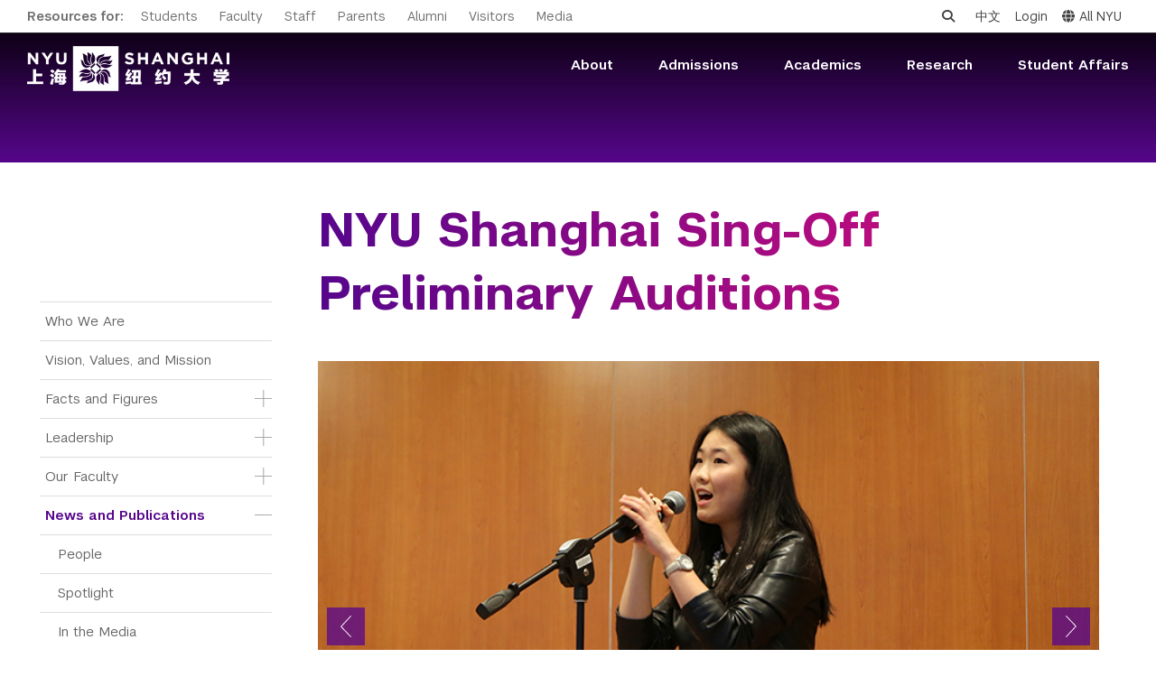

--- FILE ---
content_type: text/html; charset=UTF-8
request_url: https://shanghai.nyu.edu/photos/singing-off?page=17
body_size: 12040
content:
<!DOCTYPE html>
<html lang="en" dir="ltr" prefix="og: https://ogp.me/ns#">
    <head>
        <meta charset="utf-8" />
<script async src="https://www.googletagmanager.com/gtag/js?id=G-XTKMZC5NF8"></script>
<script>window.dataLayer = window.dataLayer || [];function gtag(){dataLayer.push(arguments)};gtag("js", new Date());gtag("set", "developer_id.dMDhkMT", true);gtag("config", "G-XTKMZC5NF8", {"groups":"default","page_placeholder":"PLACEHOLDER_page_location"});</script>
<script>(function(w,d,s,l,i){w[l]=w[l]||[];w[l].push({'gtm.start':
new Date().getTime(),event:'gtm.js'});var f=d.getElementsByTagName(s)[0],
j=d.createElement(s),dl=l!='dataLayer'?'&amp;l='+l:'';j.async=true;j.src=
'https://www.googletagmanager.com/gtm.js?id='+i+dl;f.parentNode.insertBefore(j,f);
})(window,document,'script','dataLayer','GTM-PV8WSRV');
</script>
<meta name="abstract" content="Jointly established by New York University and East China Normal University, NYU Shanghai is the third degree-granting campus in NYU’s global network, joining NYU Abu Dhabi and NYU&#039;s campus in New York City." />
<meta name="keywords" content="NYU Shanghai, NYU, Shanghai, 上海纽约大学, 纽约大学, American Language Institute, ALI, Academic English Preparation Program, AEP, Professional English Program, PEP, Comprehensive English Program, CEP, ALI at NYU Shanghai, 美国语言研究院, 学术英语预备课程, 职业英语课程, 综合英语课程," />
<link rel="canonical" href="https://shanghai.nyu.edu/photos/singing-off" />
<link rel="shortlink" href="https://shanghai.nyu.edu/node/6074" />
<meta name="robots" content="index, follow, max-snippet:-1, max-video-preview:-1, max-image-preview:large" />
<meta name="generator" content="NYU Shanghai Web Services" />
<meta property="og:type" content="University" />
<meta property="og:title" content="NYU Shanghai Sing-Off Preliminary Auditions" />
<meta property="og:updated_time" content="2015-11-19T15:37:49+08:00" />
<meta property="fb:pages" content="401985679814054" />
<meta name="twitter:title" content="NYU Shanghai Sing-Off Preliminary Auditions" />
<meta name="Generator" content="Drupal 10 (https://www.drupal.org)" />
<meta name="MobileOptimized" content="width" />
<meta name="HandheldFriendly" content="true" />
<meta name="viewport" content="width=device-width, initial-scale=1, shrink-to-fit=no" />
<meta http-equiv="x-ua-compatible" content="ie=edge" />
<link rel="icon" href="/themes/custom/shanghai/favicon.ico" type="image/vnd.microsoft.icon" />
<link rel="alternate" hreflang="en" href="https://shanghai.nyu.edu/photos/singing-off" />
<link rel="alternate" hreflang="zh-hans" href="https://shanghai.nyu.edu/cn/photos/shi-da-ge-shou-yu-xuan" />

        <title>NYU Shanghai Sing-Off Preliminary Auditions | NYU Shanghai</title>
        <link rel="stylesheet" media="all" href="/sites/default/files/css/css_ECaLUJoQ6Zald9qZkSxCMdrvXyMXEk4j_1N6pqhO-SA.css?delta=0&amp;language=en&amp;theme=shanghai&amp;include=eJxlkOEKxSAIRl-obo8U5rxNVhpZP_b2d-PCBhsIyjniBybALQ49qoV0z5FRxSXVYaNDiwl6Zw0XeKtcNEHxNvbCkt9edCGH2img1qZCMuzz3PI-dYIF-6zJyT6jreHfnK0geQV-Bl28Qhb-Mvqmbbabn8Gx6jIL2ccK43a78wh5Eme7DarHB4x-XiNrrA" />
<link rel="stylesheet" media="all" href="/sites/default/files/css/css_kPWAHGfP4oLsljAwdQ_sAjaENjRjTtw7aBJuYnODaQs.css?delta=1&amp;language=en&amp;theme=shanghai&amp;include=eJxlkOEKxSAIRl-obo8U5rxNVhpZP_b2d-PCBhsIyjniBybALQ49qoV0z5FRxSXVYaNDiwl6Zw0XeKtcNEHxNvbCkt9edCGH2img1qZCMuzz3PI-dYIF-6zJyT6jreHfnK0geQV-Bl28Qhb-Mvqmbbabn8Gx6jIL2ccK43a78wh5Eme7DarHB4x-XiNrrA" />
<link rel="stylesheet" media="print" href="/sites/default/files/css/css_uoBNm2FxVgWpj2yot8BUDBi4v37Wh_HWFC1YAu3mWvw.css?delta=2&amp;language=en&amp;theme=shanghai&amp;include=eJxlkOEKxSAIRl-obo8U5rxNVhpZP_b2d-PCBhsIyjniBybALQ49qoV0z5FRxSXVYaNDiwl6Zw0XeKtcNEHxNvbCkt9edCGH2img1qZCMuzz3PI-dYIF-6zJyT6jreHfnK0geQV-Bl28Qhb-Mvqmbbabn8Gx6jIL2ccK43a78wh5Eme7DarHB4x-XiNrrA" />
<link rel="stylesheet" media="all" href="https://cdnjs.cloudflare.com/ajax/libs/font-awesome/6.7.1/css/all.min.css" />
<link rel="stylesheet" media="all" href="https://globalnav.digicomm.nyu.edu/v2.8.0/global-nav.css" />
<link rel="stylesheet" media="all" href="/sites/default/files/css/css_aoF9Lu6m9loHfj-aLL1cEMw0HFnBccnalLudmrNx6fk.css?delta=5&amp;language=en&amp;theme=shanghai&amp;include=eJxlkOEKxSAIRl-obo8U5rxNVhpZP_b2d-PCBhsIyjniBybALQ49qoV0z5FRxSXVYaNDiwl6Zw0XeKtcNEHxNvbCkt9edCGH2img1qZCMuzz3PI-dYIF-6zJyT6jreHfnK0geQV-Bl28Qhb-Mvqmbbabn8Gx6jIL2ccK43a78wh5Eme7DarHB4x-XiNrrA" />
<link rel="stylesheet" media="all" href="//cdnjs.cloudflare.com/ajax/libs/magnific-popup.js/1.1.0/magnific-popup.min.css" />
<link rel="stylesheet" media="all" href="/sites/default/files/css/css_VsUYQsCzbmTA1ezhR5bPCMI7kb0Be_jtzmClGMP8rUs.css?delta=7&amp;language=en&amp;theme=shanghai&amp;include=eJxlkOEKxSAIRl-obo8U5rxNVhpZP_b2d-PCBhsIyjniBybALQ49qoV0z5FRxSXVYaNDiwl6Zw0XeKtcNEHxNvbCkt9edCGH2img1qZCMuzz3PI-dYIF-6zJyT6jreHfnK0geQV-Bl28Qhb-Mvqmbbabn8Gx6jIL2ccK43a78wh5Eme7DarHB4x-XiNrrA" />

        
                <script type="module" src="/themes/custom/shanghai/js/esm/main.js"></script>
        <script>
            var _hmt = _hmt || [];
            (function() {
            var hm = document.createElement("script");
            hm.src = "https://hm.baidu.com/hm.js?f3abcc1166e61625de6700cbb53e7d3d";
            var s = document.getElementsByTagName("script")[0];
            s.parentNode.insertBefore(hm, s);
            })();
        </script>
    </head>
        <body class="layout-no-sidebars page-node-6074 not-front not-logged-in i18n-en section-photos page-node section-node-6074 section-photos-singing-off node-6074 node-type-album path-node node--type-album">
        <a href="#main-content" class="visually-hidden focusable skip-link">
            Skip to main content
        </a>
        <noscript><iframe src="https://www.googletagmanager.com/ns.html?id=GTM-PV8WSRV" height="0" width="0" style="display:none;visibility:hidden;"></iframe>
</noscript>
          <div class="dialog-off-canvas-main-canvas" data-off-canvas-main-canvas>
    

    <div class='nyu-header-wrapper' aria-label="Site header">
               

<div class="global-topbar" id="global-topbar">
  <div class="inner">
    <div class="topbar-logo">
      <a href="/" title="Home">
                <img src="/themes/custom/shanghai/images/r2/logo_white_topbar.png" alt="NYU Shanghai">
      </a>
    </div>
    <div class="topbar-main">
      <ul>
        <li>Resources for:</li>
        <li><a href="/students/" title="Students">Students</a></li>
        <li><a href="/academics/faculty" title="Faculty">Faculty</a></li>
        <li><a href="/staff" title="Staff">Staff</a></li>
        <li><a href="/community/parents/" title="Parents">Parents</a></li>
        <li><a href="/community/alumni" title="Alumni">Alumni</a></li>
        <li><a href="/admissions/us-visit/" title="Visitors">Visitors</a></li>
        <li><a href="/in-the-media" title="Media">Media</a></li>
      </ul>
    </div>
    <div class="topbar-side">
      <ul>
        <li class="topbar-search">
          <div class="topbar-search-form" id="topbar-search-form"><form class="search-block-form search-form form-row" data-drupal-selector="search-block-form" action="/search/node" method="get" id="search-block-form" accept-charset="UTF-8">
  




        
  <div class="js-form-item js-form-type-search form-type-search js-form-item-keys form-item-keys form-no-label mb-3">
          <label for="edit-keys" class="visually-hidden">Search</label>
                    
<input title="Enter the terms you wish to search for." data-drupal-selector="edit-keys" type="search" id="edit-keys" name="keys" value="" size="15" maxlength="128" class="form-search form-control" placeholder="Search" />

                      </div>
<div data-drupal-selector="edit-actions" class="form-actions js-form-wrapper form-wrapper mb-3 views-exposed-widget views-submit-button" id="edit-actions--3"><button data-drupal-selector="edit-submit" type="submit" id="edit-submit" value="Search" class="button js-form-submit form-submit btn btn-primary">Search</button>
</div>

</form>
</div>
          <a class="topbar-search-toggle" id="topbar-search-toggle" href="javascript:;" aria-label="Open search"><i class="fa fa-search"></i></a>
        </li>
        <li class="topbar-language-switch"><a href="/cn" title="中文">中文</a></li>
                  <li class="login"><a href="/Shibboleth.sso/Login?target=https%3A%2F%2Fshanghai.nyu.edu%2F%3Fq%3Dshib_login%2Fnode" title="Login">Login</a></li>
                <li class="topbar-all-nyu"><button class="nav-link" id="global-menu-toggle" onclick="globalNavObject.toggleNavigation();" role="button">
					<i class="fa-solid fa-globe"></i>All NYU</button></li>
        <li class="last"><button class="btn-close-navigation" id="btn-close-navigation" aria-label="All NYU Close"><i class="ion-ios-close-empty"></i></button></li>
      </ul>
    </div>
  </div>
</div>

<div class="global-header">
  <div class="inner">
    <header>
            <div class="header-logo">
        <a href="/" title="Home"><img src="/themes/custom/shanghai/images/r2/logo.png" alt="NYU Shanghai"></a>
      </div>
      <div class="mob-topbar-search">
        <button class="mob-topbar-search-toggle" id="mob-topbar-search-toggle" tabindex="0"><i class="fa fa-search"></i></button>
      </div>
      <div class="mob-topbar-search-form" id="mob-topbar-search-form"><form class="search-block-form search-form form-row" data-drupal-selector="search-block-form" action="/search/node" method="get" id="search-block-form" accept-charset="UTF-8">
  




        
  <div class="js-form-item js-form-type-search form-type-search js-form-item-keys form-item-keys form-no-label mb-3">
          <label for="edit-keys" class="visually-hidden">Search</label>
                    
<input title="Enter the terms you wish to search for." data-drupal-selector="edit-keys" type="search" id="edit-keys" name="keys" value="" size="15" maxlength="128" class="form-search form-control" placeholder="Search" />

                      </div>
<div data-drupal-selector="edit-actions" class="form-actions js-form-wrapper form-wrapper mb-3 views-exposed-widget views-submit-button" id="edit-actions--3"><button data-drupal-selector="edit-submit" type="submit" id="edit-submit" value="Search" class="button js-form-submit form-submit btn btn-primary">Search</button>
</div>

</form>
</div>
      <a href="javascript:;" class="button-toggle-nav" id="navigation-toggler" title="click to open">
        <span></span>
        <span></span>
        <span></span>
      </a>
      <nav role="navigation">
        <ul>
                                                                        <li data-mlid=542>
                                  <span>About</span>
                                <div class="submenu">
                  <div class="sub-sections">
                  <h6><span class="dash-left">subsections</span></h6>
                    <ul>
                                                                                                                                                        <li data-subsections-mlid=6787><a href="/page/who-we-are" title="Who We Are">Who We Are</a></li>
                                                                                                                                                            <li data-subsections-mlid=8843><a href="/about/vision-values-and-mission" title="Vision, Values, and Mission">Vision, Values, and Mission</a></li>
                                                                                                                                                            <li data-subsections-mlid=9289><a href="/page/facts-and-figures" title="Facts and Figures">Facts and Figures</a></li>
                                                                                                                                                            <li data-subsections-mlid=1209><a href="/about/leadership" title="Leadership">Leadership</a></li>
                                                                                                                                                            <li data-subsections-mlid=6745><a href="/academics/faculty" title="Our Faculty">Our Faculty</a></li>
                                                                                                                                                            <li data-subsections-mlid=6962><a href="/news" title="News and Publications">News and Publications</a></li>
                                                                                                                                                            <li data-subsections-mlid=9271><a href="/about/our-campus" title="Our Campus">Our Campus</a></li>
                                                                                                                                                            <li data-subsections-mlid=930><a href="/page/contact-us-0" title="Contact Us">Contact Us</a></li>
                                                                                                                                                            <li data-subsections-mlid=6949><a href="/page/nyu-shanghai-education-development-foundation" title="Support Us">Support Us</a></li>
                                                                                                                                                            <li data-subsections-mlid=532><a href="/leadership" title="Leadership">Leadership</a></li>
                                                                                            </ul>
                  </div>
                  <div class="quick-links">
                  <h6><span class="dash-left">quick links</span></h6>
                    <ul>
                                                                                                                                                                                                  <li data-quick-below-mlid=9079><a href="/about/work" title="Work Here">Work Here</a></li>
                                                                                              <li data-quick-below-mlid=6526><a href="https://commencement.shanghai.nyu.edu" title="Commencement">Commencement</a></li>
                                                                                              <li data-quick-below-mlid=6237><a href="https://foundation.shanghai.nyu.edu/" title="NYU Shanghai Foundation ">NYU Shanghai Foundation </a></li>
                                                                                              <li data-quick-below-mlid=6960><a href="/about/Compliance" title="Compliance Reporting Line">Compliance Reporting Line</a></li>
                                                                                              <li data-quick-below-mlid=8386><a href="/campus-safety" title="Campus Safety">Campus Safety</a></li>
                                                                                              <li data-quick-below-mlid=8972><a href="/ehs" title="Environmental Health &amp; Safety">Environmental Health &amp; Safety</a></li>
                                                                                              <li data-quick-below-mlid=8845><a href="/about/policies-and-guidelines" title="Policies and Guidelines">Policies and Guidelines</a></li>
                                                                                              <li data-quick-below-mlid=9274><a href="https://10years.shanghai.nyu.edu/" title="10th Anniversary">10th Anniversary</a></li>
                                                                                              <li data-quick-below-mlid=9520><a href="/page/institute-contemporary-arts" title="Art Gallery">Art Gallery</a></li>
                                                                                                                                                                                                                                                                                                                                                                                                                                                                                                                                                                                                                                                                                                                                                                              </ul>
                  </div>
                </div>
              </li>
                                      <li data-mlid=543>
                                  <span>Admissions</span>
                                <div class="submenu">
                  <div class="sub-sections">
                  <h6><span class="dash-left">subsections</span></h6>
                    <ul>
                                                                                                                                                        <li data-subsections-mlid=6816><a href="/admissions" title="Admissions Overview">Admissions Overview</a></li>
                                                                                                                                                            <li data-subsections-mlid=6759><a href="/undergraduate-admissions" title="Undergraduate Admissions">Undergraduate Admissions</a></li>
                                                                                                                                                            <li data-subsections-mlid=6658><a href="/page/graduate-and-advanced-education" title="Graduate Admissions">Graduate Admissions</a></li>
                                                                                                                                                            <li data-subsections-mlid=6773><a href="/academics/study-away/in" title="Visiting Students">Visiting Students</a></li>
                                                                                            </ul>
                  </div>
                  <div class="quick-links">
                  <h6><span class="dash-left">quick links</span></h6>
                    <ul>
                                                                                                                                                                                                                                                                                                                                                                                                                                                            <li data-quick-below-mlid=6231><a href="/page/cost-attendance" title="Tuition and Fees">Tuition and Fees</a></li>
                                                                                              <li data-quick-below-mlid=6234><a href="/academics/study-away/in" title="Study Away in Shanghai">Study Away in Shanghai</a></li>
                                                                                                                                                                                                                                                                                                                                                                                                                                                                                                                    </ul>
                  </div>
                </div>
              </li>
                                      <li data-mlid=540>
                                  <span>Academics</span>
                                <div class="submenu">
                  <div class="sub-sections">
                  <h6><span class="dash-left">subsections</span></h6>
                    <ul>
                                                                                                                                                        <li data-subsections-mlid=9514><a href="/undergraduate" title="Undergraduate Studies">Undergraduate Studies</a></li>
                                                                                                                                                            <li data-subsections-mlid=4315><a href="/academic-affairs" title="Academic Affairs">Academic Affairs</a></li>
                                                                                                                                                            <li data-subsections-mlid=4316><a href="/academics/graduate" title="Graduate and Advanced Education">Graduate and Advanced Education</a></li>
                                                                                                                                                            <li data-subsections-mlid=9594><a href="/academics/non-degree" title="Non-Degree Programs">Non-Degree Programs</a></li>
                                                                                                                                                            <li data-subsections-mlid=9540><a href="/academics/summer-academy" title="Summer Academy">Summer Academy</a></li>
                                                                                                                                                            <li data-subsections-mlid=4317><a href="/page/academic-programs" title="Academic Areas">Academic Areas</a></li>
                                                                                                                                                            <li data-subsections-mlid=678><a href="/academics/registration" title="Office of the Registrar">Office of the Registrar</a></li>
                                                                                                                                                            <li data-subsections-mlid=5046><a href="/academics/undergraduate-research/laboratory" title="Science Laboratories">Science Laboratories</a></li>
                                                                                                                                                            <li data-subsections-mlid=4969><a href="https://library.shanghai.nyu.edu/" title="Library">Library</a></li>
                                                                                                                                                            <li data-subsections-mlid=6682><a href="/content/bills-payments-and-refunds" title="Bills, Payments and Refunds">Bills, Payments and Refunds</a></li>
                                                                                            </ul>
                  </div>
                  <div class="quick-links">
                  <h6><span class="dash-left">quick links</span></h6>
                    <ul>
                                                                                                                                                                                                                                                                                                      <li data-quick-below-mlid=6948><a href="/academics/faculty" title="Our Faculty">Our Faculty</a></li>
                                                                                              <li data-quick-below-mlid=6229><a href="/page/academic-calendar" title="Academic Calendar">Academic Calendar</a></li>
                                                                                              <li data-quick-below-mlid=6532><a href="https://shanghai.nyu.edu/arc" title="Academic Resource Center">Academic Resource Center</a></li>
                                                                                              <li data-quick-below-mlid=6233><a href="/advising" title="Academic Advising">Academic Advising</a></li>
                                                                                              <li data-quick-below-mlid=6872><a href="/academics/study-away/in" title="Study Away in Shanghai">Study Away in Shanghai</a></li>
                                                                                              <li data-quick-below-mlid=6919><a href="/technology-services" title="Technology Services">Technology Services</a></li>
                                                                                              <li data-quick-below-mlid=9406><a href="/page/interdisciplinary-colloquium" title="Interdisciplinary Colloquium">Interdisciplinary Colloquium</a></li>
                                                                                              <li data-quick-below-mlid=9080><a href="/about/work" title="Work Here">Work Here</a></li>
                                                                                                                                                                                                                                                                                                                                                                                                                                                                                                                                                                                                                                                                          </ul>
                  </div>
                </div>
              </li>
                                      <li data-mlid=853>
                                  <span>Research</span>
                                <div class="submenu">
                  <div class="sub-sections">
                  <h6><span class="dash-left">subsections</span></h6>
                    <ul>
                                                                                                                                                        <li data-subsections-mlid=1380><a href="https://research.shanghai.nyu.edu/" title="Research Homepage">Research Homepage</a></li>
                                                                                                                                                            <li data-subsections-mlid=4899><a href="https://research.shanghai.nyu.edu/news" title="Research News">Research News</a></li>
                                                                                                                                                            <li data-subsections-mlid=4900><a href="https://research.shanghai.nyu.edu/centers-and-institutes" title="Centers &amp; Institutes">Centers &amp; Institutes</a></li>
                                                                                                                                                            <li data-subsections-mlid=4901><a href="https://research.shanghai.nyu.edu/resources" title="Resources &amp; Support">Resources &amp; Support</a></li>
                                                                                                                                                            <li data-subsections-mlid=9374><a href="https://research.shanghai.nyu.edu/research-opportunities/student-research-opportunities" title="Student Research">Student Research</a></li>
                                                                                            </ul>
                  </div>
                  <div class="quick-links">
                  <h6><span class="dash-left">quick links</span></h6>
                    <ul>
                                                                                                                                                                                                                                                                                                                                                        <li data-quick-below-mlid=9282><a href="https://10years.shanghai.nyu.edu/en/10-years-discovery-and-impact" title="10 Years of Research">10 Years of Research</a></li>
                                                                                              <li data-quick-below-mlid=6223><a href="https://research.shanghai.nyu.edu/content/research-highlights-2024-2025" title="Research Highlights">Research Highlights</a></li>
                                                                                              <li data-quick-below-mlid=6222><a href="https://research.shanghai.nyu.edu/funding-opportunities" title="Funding Opportunities">Funding Opportunities</a></li>
                                                                                              <li data-quick-below-mlid=9409><a href="/academics/faculty" title="Our Faculty">Our Faculty</a></li>
                                                                                              <li data-quick-below-mlid=6235><a href="https://research.shanghai.nyu.edu/events/" title="Research Events">Research Events</a></li>
                                                                                              <li data-quick-below-mlid=6997><a href="https://research.shanghai.nyu.edu/resources/research-agreements" title="Research Agreements">Research Agreements</a></li>
                                                                                              <li data-quick-below-mlid=9233><a href="https://research.shanghai.nyu.edu/resources/human-subjects" title="Human Subjects">Human Subjects</a></li>
                                                                                              <li data-quick-below-mlid=9223><a href="https://netprogram.shanghai.nyu.edu" title="N.E.T. Program">N.E.T. Program</a></li>
                                                                                              <li data-quick-below-mlid=9408><a href="https://research.shanghai.nyu.edu/programs-and-groups" title="Programs and Groups">Programs and Groups</a></li>
                                                                                              <li data-quick-below-mlid=9418><a href="https://sbsl.shanghai.nyu.edu" title="Social and Behavioral Science Laboratory">Social and Behavioral Science Laboratory</a></li>
                                                                                                                                                                                                                                                                                                                                                                                                                                                                                                                                                                                                                        </ul>
                  </div>
                </div>
              </li>
                                      <li data-mlid=2918>
                                  <span>Student Affairs</span>
                                <div class="submenu">
                  <div class="sub-sections">
                  <h6><span class="dash-left">subsections</span></h6>
                    <ul>
                                                                                                                                                        <li data-subsections-mlid=6932><a href="/page/student-affairs" title="Student Affairs Overview">Student Affairs Overview</a></li>
                                                                                                                                                            <li data-subsections-mlid=945><a href="/campuslife/welcome-nyu-shanghai" title="New Student Programs">New Student Programs</a></li>
                                                                                                                                                            <li data-subsections-mlid=964><a href="/campuslife/residential-education-housing" title="Residential Education &amp; Housing">Residential Education &amp; Housing</a></li>
                                                                                                                                                            <li data-subsections-mlid=958><a href="/campus-life/involvement" title="Activities &amp; Community Engagement">Activities &amp; Community Engagement</a></li>
                                                                                                                                                            <li data-subsections-mlid=949><a href="/campus-life/athletics" title="Athletics and Fitness">Athletics and Fitness</a></li>
                                                                                                                                                            <li data-subsections-mlid=6027><a href="/page/center-student-belonging" title="Center for Student Belonging">Center for Student Belonging</a></li>
                                                                                                                                                            <li data-subsections-mlid=983><a href="/campus-life/career" title="Career Development">Career Development</a></li>
                                                                                                                                                            <li data-subsections-mlid=972><a href="/campus-life/health-wellness" title="Health and Wellness">Health and Wellness</a></li>
                                                                                                                                                            <li data-subsections-mlid=944><a href="/campuslife/community-standards-resources" title="Community Standards &amp; Resources">Community Standards &amp; Resources</a></li>
                                                                                            </ul>
                  </div>
                  <div class="quick-links">
                  <h6><span class="dash-left">quick links</span></h6>
                    <ul>
                                                                                                                                                                                                                                                                                                                                                                                                          <li data-quick-below-mlid=6226><a href="/campuslife/community-standards-resources" title="Community Standards">Community Standards</a></li>
                                                                                              <li data-quick-below-mlid=6224><a href="/campus-safety/emergency" title="Emergency Support">Emergency Support</a></li>
                                                                                              <li data-quick-below-mlid=6527><a href="https://commencement.shanghai.nyu.edu" title="Commencement">Commencement</a></li>
                                                                                              <li data-quick-below-mlid=6751><a href="https://shanghai.nyu.edu/blogs" title="Blogs">Blogs</a></li>
                                                                                              <li data-quick-below-mlid=6232><a href="/technology-services" title="Technology Services">Technology Services</a></li>
                                                                                              <li data-quick-below-mlid=9564><a href="/student-finance/student-reimbursement" title="Student Reimbursement">Student Reimbursement</a></li>
                                                                                                                                                                                                                                                                                                                                                                                                                                                                                                                                                                      </ul>
                  </div>
                </div>
              </li>
                              </ul>
      </nav>
    </header>
  </div>
</div>
<div class="popup-all-nyu" id="popup-all-nyu">
  <div class="popup-backdrop"></div>
  <div class="popup-grid">
    <ul>
      <li></li>
      <li></li>
      <li></li>
      <li></li>
      <li></li>
      <li></li>
      <li></li>
      <li></li>
      <li></li>
      <li></li>
    </ul>
  </div>
  <div class="popup-bd">
          <div class="nyu-centers">
        <h2><span class="dash-left">NYU Around the World</span></h2>
                                        <ul>
                                                    <li class="nyu-links-campus">
                            <a href="http://nyu.edu">
                New York
              </a>
                                                                                    <a href="http://shanghai.nyu.edu/">
                Shanghai
              </a>
                                                                                    <a href="http://nyuad.nyu.edu/">
                Abu Dhabi
              </a>
                              </li>
                                                                                      <li class="nyu-links-center">
                            <a href="http://www.nyu.edu/accra">
                Accra
              </a>
                                                                                    <a href="http://www.nyu.edu/berlin">
                Berlin
              </a>
                                                                                    <a href="http://www.nyu.edu/buenosaires">
                Buenos Aires
              </a>
                                                                                    <a href="http://www.nyu.edu/florence">
                Florence
              </a>
                                                                                    <a href="http://www.nyu.edu/london">
                London
              </a>
                            </li>
                                                                                      <li class="nyu-links-center">
                            <a href="http://www.nyu.edu/los-angeles">
                Los Angeles
              </a>
                                                                                    <a href="http://www.nyu.edu/madrid">
                Madrid
              </a>
                                                                                    <a href="http://www.nyu.edu/paris">
                Paris
              </a>
                                                                                    <a href="http://www.nyu.edu/prague">
                Prague
              </a>
                                                                                    <a href="http://www.nyu.edu/sydney">
                Sydney
              </a>
                            </li>
                                                                                      <li class="nyu-links-center">
                            <a href="http://www.nyu.edu/telaviv">
                Tel Aviv
              </a>
                                                                                    <a href="http://www.nyu.edu/tulsa">
                Tulsa
              </a>
                                                                                    <a href="http://www.nyu.edu/washingtondc">
                Washington DC
              </a>
                            </li>
                                                  </ul>
    </div>
    <div class="nyu-schools">
      <h3><span class="dash-left">Schools</span></h3>
      <ul>
        <li class="nyu-links-school">
                      <a href="http://as.nyu.edu/" title="Arts and Science" target="_blank">Arts and Science</a>
                        <ul class="nyu-schools-child">
                              <li><a href="http://cas.nyu.edu/" title="College of Arts and Science" target="_blank">College of Arts and Science</a></li>
                              <li><a href="http://gsas.nyu.edu/" title="Graduate School of Arts and Science" target="_blank">Graduate School of Arts and Science</a></li>
                              <li><a href="http://www.liberalstudies.nyu.edu/" title="Liberal Studies" target="_blank">Liberal Studies</a></li>
                          </ul>
                                  <a href="http://www.nyu.edu/dental/" title="College of Dentistry" target="_blank">College of Dentistry</a>
                                  <a href="http://www.cims.nyu.edu/" title="Courant Institute of Mathematical Sciences" target="_blank">Courant Institute of Mathematical Sciences</a>
                                  <a href="http://gallatin.nyu.edu/" title="Gallatin School of Individualized Study" target="_blank">Gallatin School of Individualized Study</a>
                                  <a href="http://school.med.nyu.edu/" title="Grossman School of Medicine" target="_blank">Grossman School of Medicine</a>
                                  <a href="http://www.nyu.edu/isaw/" title="Institute for the Study of the Ancient World" target="_blank">Institute for the Study of the Ancient World</a>
                                  <a href="https://ifa.nyu.edu/" title="Institute of Fine Arts" target="_blank">Institute of Fine Arts</a>
                                  <a href="http://www.stern.nyu.edu/" title="Leonard N. Stern School of Business" target="_blank">Leonard N. Stern School of Business</a>
                                  <a href="https://medli.nyu.edu/" title="Long Island School of Medicine" target="_blank">Long Island School of Medicine</a>
                                  <a href="http://wagner.nyu.edu/" title="Robert F. Wagner Graduate School of Public Service" target="_blank">Robert F. Wagner Graduate School of Public Service</a>
                                  <a href="http://nursing.nyu.edu/" title="Rory Meyers College of Nursing" target="_blank">Rory Meyers College of Nursing</a>
                                  <a href="http://publichealth.nyu.edu/" title="School of Global Public Health" target="_blank">School of Global Public Health</a>
                                  <a href="http://www.law.nyu.edu/" title="School of Law" target="_blank">School of Law</a>
                                  <a href="http://www.sps.nyu.edu/" title="School of Professional Studies" target="_blank">School of Professional Studies</a>
                                  <a href="http://www.nyu.edu/socialwork/" title="Silver School of Social Work" target="_blank">Silver School of Social Work</a>
                                  <a href="http://steinhardt.nyu.edu/" title="Steinhardt School of Culture, Education, and Human Development" target="_blank">Steinhardt School of Culture, Education, and Human Development</a>
                                  <a href="http://engineering.nyu.edu/" title="Tandon School of Engineering" target="_blank">Tandon School of Engineering</a>
                                  <a href="http://tisch.nyu.edu/" title="Tisch School of the Arts" target="_blank">Tisch School of the Arts</a>
                              </li>
      </ul>
    </div>
  </div>
<button class="btn-close-all-nyu" id="btn-close-all-nyu" aria-label="close"><i class="ion-ios-close-empty"></i></button>
</div>

            <div class="global-page-banner"></div>
    </div>

          <div class="highlighted">
        <aside class="container section clearfix" role="complementary">
            <div data-drupal-messages-fallback class="hidden"></div>


        </aside>
      </div>
    
    <div id="page">
                  <div id="main" role="main">
                      <div id="navigation">
              


  <div class="navigation-move">&nbsp;</div>
  <div class="viewport">
    <div  class="row overview region region-navigation">
      <nav role="navigation" aria-labelledby="block-menu-block-2-menu" id="block-menu-block-2" class="block block-menu navigation menu--main">
            
  <h2 class="visually-hidden" id="block-menu-block-2-menu">Main Menu Tree</h2>
  

        
              <ul class="clearfix nav navbar-nav">
                                            
      
      <li data-mlid=6787 data-langcode=en  class="nav-item">
                          <a href="/page/who-we-are" title="About NYU Shanghai" class="nav-link nav-link--page-who-we-are" data-drupal-link-system-path="node/342">Who We Are</a>
              </li>
                                        
      
      <li data-mlid=8843 data-langcode=en  class="nav-item">
                          <a href="/about/vision-values-and-mission" class="nav-link nav-link--about-vision-values-and-mission" data-drupal-link-system-path="node/25723">Vision, Values, and Mission</a>
              </li>
                                        
      
      <li data-mlid=9289 data-langcode=en  class="nav-item menu-item--expanded dropdown">
                          <a href="/page/facts-and-figures" class="nav-link dropdown-toggle nav-link--page-facts-and-figures" data-bs-toggle="dropdown" aria-expanded="false" aria-haspopup="true" data-drupal-link-system-path="node/34340">Facts and Figures</a>
                        <ul class="dropdown-menu" >
                                            
      
      <li data-mlid=9301 data-langcode=en  class="dropdown-item">
                          <a href="/about/institutional-research" title="" class="nav-link--about-institutional-research" data-drupal-link-system-path="node/35484">Institutional Research</a>
              </li>
        </ul>
  
              </li>
                                        
      
      <li data-mlid=1209 data-langcode=en  class="nav-item menu-item--expanded dropdown">
                          <a href="/about/leadership" title="" class="nav-link dropdown-toggle nav-link--about-leadership" data-bs-toggle="dropdown" aria-expanded="false" aria-haspopup="true" data-drupal-link-system-path="about/leadership">Leadership</a>
                        <ul class="dropdown-menu" >
                                            
      
      <li data-mlid=8968 data-langcode=en  class="dropdown-item">
                          <a href="/page/yu-lizhong" title="Chancellor Emeritus" class="nav-link--page-yu-lizhong" data-drupal-link-system-path="node/26996">Chancellor Emeritus</a>
              </li>
                                        
      
      <li data-mlid=9582 data-langcode=en  class="dropdown-item">
                          <a href="/page/joanna-waley-cohen" class="nav-link--page-joanna-waley-cohen" data-drupal-link-system-path="node/43541">Provost Emerita</a>
              </li>
        </ul>
  
              </li>
                                        
      
      <li data-mlid=6745 data-langcode=en  class="nav-item menu-item--expanded dropdown">
                          <a href="/academics/faculty" title="Our Faculty" class="nav-link dropdown-toggle nav-link--academics-faculty" data-bs-toggle="dropdown" aria-expanded="false" aria-haspopup="true" data-drupal-link-system-path="node/15215">Our Faculty</a>
                        <ul class="dropdown-menu" >
                                            
      
      <li data-mlid=5902 data-langcode=en  class="dropdown-item">
                          <a href="https://shanghai.nyu.edu/academics/faculty-directory" title="Faculty Directory" class="nav-link-https--shanghainyuedu-academics-faculty-directory">Faculty Directory</a>
              </li>
                                        
      
      <li data-mlid=641 data-langcode=en  class="dropdown-item">
                          <a href="/page/open-positions" title="Open Positions" class="nav-link--page-open-positions" data-drupal-link-system-path="node/339">Open Positions</a>
              </li>
                                        
      
      <li data-mlid=6873 data-langcode=en  class="dropdown-item">
                          <a href="https://faculty.shanghai.nyu.edu/" class="nav-link-https--facultyshanghainyuedu-">Faculty Portal</a>
              </li>
                                        
      
      <li data-mlid=8881 data-langcode=en  class="dropdown-item">
                          <a href="/academics/teaching-resources" title="Teaching Resources" class="nav-link--academics-teaching-resources" data-drupal-link-system-path="node/26303">Teaching Resources</a>
              </li>
        </ul>
  
              </li>
                                        
      
      <li data-mlid=6962 data-langcode=en  class="nav-item menu-item--expanded active dropdown">
                          <a href="/news" title="News and Publications" class="nav-link active dropdown-toggle nav-link--news" data-bs-toggle="dropdown" aria-expanded="false" aria-haspopup="true" data-drupal-link-system-path="news">News and Publications</a>
                        <ul class="dropdown-menu" >
                                            
      
      <li data-mlid=6951 data-langcode=en  class="dropdown-item">
                          <a href="/stories" title="People" class="nav-link--stories" data-drupal-link-system-path="stories">People</a>
              </li>
                                        
      
      <li data-mlid=6952 data-langcode=en  class="dropdown-item">
                          <a href="/is" title="Academics in Focus" class="nav-link--is" data-drupal-link-system-path="is">Spotlight</a>
              </li>
                                        
      
      <li data-mlid=5878 data-langcode=en  class="dropdown-item">
                          <a href="/in-the-media" title="" class="nav-link--in-the-media" data-drupal-link-system-path="in-the-media">In the Media</a>
              </li>
                                        
      
      <li data-mlid=6954 data-langcode=en  class="dropdown-item">
                          <a href="/videos" title="Videos" class="nav-link--videos" data-drupal-link-system-path="videos">Videos</a>
              </li>
                                        
      
      <li data-mlid=6955 data-langcode=en  class="dropdown-item active">
                          <a href="/gallery" title="Photos" class="active nav-link--gallery" data-drupal-link-system-path="gallery">Photos</a>
              </li>
                                        
      
      <li data-mlid=4998 data-langcode=en  class="dropdown-item">
                          <a href="/gazette" title="Weekly Newsletter" class="nav-link--gazette" data-drupal-link-system-path="gazette">Newsletters</a>
              </li>
                                        
      
      <li data-mlid=6941 data-langcode=en  class="dropdown-item">
                          <a href="/page/publications" class="nav-link--page-publications" data-drupal-link-system-path="node/21264">Publications</a>
              </li>
                                        
      
      <li data-mlid=6957 data-langcode=en  class="dropdown-item">
                          <a href="/event-highlight" title="Event Highlights" class="nav-link--event-highlight" data-drupal-link-system-path="event-highlight">Event Highlights</a>
              </li>
                                        
      
      <li data-mlid=6749 data-langcode=en  class="dropdown-item">
                          <a href="/blogs" title="Blogs" class="nav-link--blogs" data-drupal-link-system-path="blogs">Blogs</a>
              </li>
        </ul>
  
              </li>
                                        
      
      <li data-mlid=9271 data-langcode=en  class="nav-item menu-item--expanded dropdown">
                          <a href="/about/our-campus" class="nav-link dropdown-toggle nav-link--about-our-campus" data-bs-toggle="dropdown" aria-expanded="false" aria-haspopup="true" data-drupal-link-system-path="node/33209">Our Campus</a>
                        <ul class="dropdown-menu" >
                                            
      
      <li data-mlid=6945 data-langcode=en  class="dropdown-item">
                          <a href="/about/directions" title="Directions" class="nav-link--about-directions" data-drupal-link-system-path="node/21605">Directions</a>
              </li>
        </ul>
  
              </li>
                                        
      
      <li data-mlid=930 data-langcode=en  class="nav-item">
                          <a href="/page/contact-us-0" class="nav-link nav-link--page-contact-us-0" data-drupal-link-system-path="node/501">Contact Us</a>
              </li>
                                        
      
      <li data-mlid=6949 data-langcode=en  class="nav-item">
                          <a href="/page/nyu-shanghai-education-development-foundation" class="nav-link nav-link--page-nyu-shanghai-education-development-foundation" data-drupal-link-system-path="node/21622">Support Us</a>
              </li>
                                        
      
      <li data-mlid=532 data-langcode=en  class="nav-item">
                          <a href="/leadership" class="nav-link nav-link--leadership" data-drupal-link-system-path="leadership">Leadership</a>
              </li>
        </ul>
  


  </nav>
<nav role="navigation" aria-labelledby="block-menu-block-5-menu" id="block-menu-block-5" class="block block-menu navigation menu--menu-quick-links">
            
  <h2 class="visually-hidden" id="block-menu-block-5-menu">Gateway Menu</h2>
  

        
              <ul class="clearfix nav navbar-nav">
                                            
      
      <li data-mlid=3741 data-langcode=en  class="nav-item">
                          <a href="/students" class="nav-link nav-link--students" data-drupal-link-system-path="node/5778">Students</a>
              </li>
                                        
      
      <li data-mlid=6689 data-langcode=en  class="nav-item">
                          <a href="/academics/faculty" class="nav-link nav-link--academics-faculty" data-drupal-link-system-path="node/15215">Faculty</a>
              </li>
                                        
      
      <li data-mlid=530 data-langcode=en  class="nav-item">
                          <a href="/staff" class="nav-link nav-link--staff" data-drupal-link-system-path="node/14088">Staff</a>
              </li>
                                        
      
      <li data-mlid=1463 data-langcode=en  class="nav-item">
                          <a href="/page/alumni" class="nav-link nav-link--page-alumni" data-drupal-link-system-path="node/14125">Alumni</a>
              </li>
                                        
      
      <li data-mlid=6513 data-langcode=en  class="nav-item">
                          <a href="/community/parents" title="Parents" class="nav-link nav-link--community-parents" data-drupal-link-system-path="node/14101">Parents</a>
              </li>
        </ul>
  


  </nav>

    </div>
  </div>

            </div>
            <div id="content" class="column" role="main">
              <div class="content-inside">
          
          
  <nav role="navigation" aria-label="breadcrumb" style="">
  <ol class="breadcrumb">
            <li class="breadcrumb-item">
        <a href="/">Home</a>
      </li>
        </ol>
</nav>


          <a id="main-content"></a>
          
                      <h1 class="page__title title" id="page-title">NYU Shanghai Sing-Off Preliminary Auditions</h1>
                    

          <div data-drupal-messages-fallback class="hidden"></div>

          
          

                    
            <div id="block-shanghai-content" class="block block-system block-system-main-block">
  
    
      <div class="content">
      

<article data-history-node-id="6074" class="node node--type-album node--promoted node--sticky node--view-mode-full clearfix">
  <header>
    
        
      </header>
  <div class="node__content clearfix">

  <!-- Fotorama -->
<div class="fotorama" data-width="100%" data-ratio="3/2" data-max-width="100%" data-nav="thumbs" data-loop="true" data-arrows="true"
     data-click="true"
     data-swipe="false" data-fit="cover">

    <a href="https://cdn.shanghai.nyu.edu/sites/default/files/field/album_picture/3M9A2940.jpg" data-thumb="https://cdn.shanghai.nyu.edu/sites/default/files/styles/thumbnail/public/field/album_picture/3M9A2940.jpg?itok=eDF54gVV" alt="" 
    data-caption=""></a>
  
    <a href="https://cdn.shanghai.nyu.edu/sites/default/files/field/album_picture/3M9A2871.jpg" data-thumb="https://cdn.shanghai.nyu.edu/sites/default/files/styles/thumbnail/public/field/album_picture/3M9A2871.jpg?itok=d6CbQBdC" alt="" 
    data-caption=""></a>
  
    <a href="https://cdn.shanghai.nyu.edu/sites/default/files/field/album_picture/3M9A2970.jpg" data-thumb="https://cdn.shanghai.nyu.edu/sites/default/files/styles/thumbnail/public/field/album_picture/3M9A2970.jpg?itok=Z1_JUK3F" alt="" 
    data-caption=""></a>
  
    <a href="https://cdn.shanghai.nyu.edu/sites/default/files/field/album_picture/3M9A2841.jpg" data-thumb="https://cdn.shanghai.nyu.edu/sites/default/files/styles/thumbnail/public/field/album_picture/3M9A2841.jpg?itok=lla1mf3t" alt="" 
    data-caption=""></a>
  
    <a href="https://cdn.shanghai.nyu.edu/sites/default/files/field/album_picture/3M9A2977.jpg" data-thumb="https://cdn.shanghai.nyu.edu/sites/default/files/styles/thumbnail/public/field/album_picture/3M9A2977.jpg?itok=U3bGaaLU" alt="" 
    data-caption=""></a>
  
    <a href="https://cdn.shanghai.nyu.edu/sites/default/files/field/album_picture/3M9A2858.jpg" data-thumb="https://cdn.shanghai.nyu.edu/sites/default/files/styles/thumbnail/public/field/album_picture/3M9A2858.jpg?itok=y-99Su1z" alt="" 
    data-caption=""></a>
  

</div>
  <div class="field field-name-field-album-picture field-type-image">
      </div>
  


<div class="social-share">
<span class="share-label">Share:</span>
  <ul class="mrcs-social-share--share-services">
          <li>
        <a id="share-service-facebook" class="share-service-link share-service-facebook social-share-facebook" target="_blank" href="https://www.facebook.com/share.php?u=https%3A//shanghai.nyu.edu/photos/singing-off&amp;title=NYU%20Shanghai%20Sing-Off%20Preliminary%20Auditions" title="Facebook" rel="noopener noreferrer">
          <span class="share-service-name">Facebook</span>
        </a>
      </li>
          <li>
        <a id="share-service-twitter" class="share-service-link share-service-twitter social-share-twitter" target="_blank" href="https://twitter.com/intent/tweet?text=NYU%20Shanghai%20Sing-Off%20Preliminary%20Auditions&amp;url=https%3A//shanghai.nyu.edu/photos/singing-off&amp;status=NYU%20Shanghai%20Sing-Off%20Preliminary%20Auditions%20https%3A//shanghai.nyu.edu/photos/singing-off" title="Twitter" rel="noopener noreferrer">
          <span class="share-service-name">Twitter</span>
        </a>
      </li>
          <li>
        <a id="share-service-weibo" class="share-service-link share-service-weibo social-share-weibo" target="_blank" href="http://service.weibo.com/share/share.php?url=https%3A//shanghai.nyu.edu/photos/singing-off&amp;title=NYU%20Shanghai%20Sing-Off%20Preliminary%20Auditions" title="Weibo" rel="noopener noreferrer">
          <span class="share-service-name">Weibo</span>
        </a>
      </li>
      </ul>
</div>


            
  </div>
</article>

    </div>
  </div>



                              </div>
          </div>

        <div id="modalBackdrop"></div>
        </div>
              </div>

    <footer class="site-footer">
              <div class="footer-container">
            <section class="row region region-footer">
    <div id="block-nyu-sh-block-footer" class="block block-nyu-sh block-nyu-sh-footer-block">
  
    
      <div class="content">
      <div class="global-footer">
  <div class="inner">
      <div class="footer-main">
          <div class="footer-menu-wrap">
                                                                <div class="footer-menu">
                  <h5>Portal Campuses</h5>
                                    <ul>
                                                                  <li><a title="New York" href="http://www.nyu.edu">
                        New York</a></li>
                                                                                        <li><a title="Shanghai" href="http://shanghai.nyu.edu">
                        Shanghai</a></li>
                                                                                        <li><a title="Abu Dhabi" href="http://nyuad.nyu.edu">
                        Abu Dhabi</a></li>
                                                                                                    </ul>
                                  </div>
                                                        <div class="footer-menu">
                  <h5>Get in Touch</h5>
                                    <ul>
                                                                  <li><a title="Contact Us" href="https://shanghai.nyu.edu/page/contact-us-0">
                        Contact Us</a></li>
                                                                                        <li><a title="Campus Tour" href="https://shanghai.nyu.edu/page/visit-our-campus">
                        Campus Tour</a></li>
                                                                                        <li><a title="Jobs" href="https://shanghai.nyu.edu/about/work">
                        Jobs</a></li>
                                                                                                    </ul>
                                  </div>
                                                        <div class="footer-menu">
                  <h5>Quicklinks</h5>
                                    <ul>
                                                                                                            <li><a title="Students" href="https://shanghai.nyu.edu/students">
                        Students</a></li>
                                                                                        <li><a title="Accessibility" href="https://www.nyu.edu/footer/accessibility.html">
                        Accessibility</a></li>
                                                                                                                                                                                                                                                            <li><div id="mailto" class="cursor-hand" aria-valuetext="Shanghai.digicomm@nyu.edu">Website Feedback</div></li>
                                                          </ul>
                                  </div>
                                              </div>
      </div>
      <div class="footer-side">
          <div class="footer-logo">
              <a href="/" title="NYU Shanghai"><img src="/themes/custom/shanghai/images/r2/logo_white.png" alt="NYU Shanghai"></a>
          </div>
          <div class="footer-menu">
                            <h5>Connect with NYU Shanghai</h5>
              <ul>
                                                      <li>
                      <a href="https://twitter.com/nyushanghai/"
                      title=" Twitter">
                          <i class="fa-brands fa-x-twitter"></i>
                      </a>
                  </li>
                                                                        <li>
                      <a href="https://www.facebook.com/NYUShanghai/"
                      title=" Facebook">
                          <i class="fa-brands fa-facebook-f"></i>
                      </a>
                  </li>
                                                                        <li>
                      <a href="https://www.youtube.com/channel/UC8ytAYhNDxyp0EX1MjaRdHQ/featured"
                      title=" YouTube">
                          <i class="fa-brands fa-youtube"></i>
                      </a>
                  </li>
                                                                        <li>
                      <a href="https://www.instagram.com/nyushanghai/"
                      title="Instagram">
                          <i class="fa-brands fa-instagram"></i>
                      </a>
                  </li>
                                                                        <li>
                      <a href="https://e.weibo.com/nyushanghai/"
                      title=" Weibo">
                          <i class="fa-brands fa-weibo"></i>
                      </a>
                  </li>
                                                                        <li>
                      <a href="https://cdn.shanghai.nyu.edu/sites/default/files/contact_card-01.jpg"
                      title="Wechat">
                          <i class="fa-brands fa-weixin"></i>
                      </a>
                  </li>
                                                                        <li>
                      <a href="https://space.bilibili.com/455691074?spm_id_from=333.337.0.0"
                      title="Bilibili">
                          <i class="fa-brands fa-bilibili"></i>
                      </a>
                  </li>
                                                                        <li>
                      <a href="https://v.douyin.com/kyGn5A6/"
                      title="Douyin">
                          <i class="fa-brands fa-tiktok"></i>
                      </a>
                  </li>
                                                                        <li>
                      <a href="https://www.linkedin.com/school/nyushanghai/"
                      title="Linkedin">
                          <i class="fa-brands fa-linkedin-in"></i>
                      </a>
                  </li>
                                                                        <li>
                      <a href="https://www.xiaohongshu.com/user/profile/64bf3c5100000000140384d1"
                      title="Red">
                          <i class="fa fa-red"></i>
                      </a>
                  </li>
                                                  </ul>
                        </div>
      </div>
    </div>
</div>

<div class="bottom_link">
  <div class="inner">
    <div class="footer-statement">
      <h4>New York University</h4>
      <p>
        Equal Opportunity and Non-Discrimination at NYU - New York University is committed to maintaining an environment that encourages and fosters respect for individual values and appropriate conduct among all persons. In all University spaces—physical and digital—programming, activities, and events are carried out in accordance with applicable law as well as University policy, which includes but is not limited to its <a href="https://www.nyu.edu/about/policies-guidelines-compliance/equal-opportunity/harassment-and-discrimination.html" title="Non-Discrimination and Anti-Harassment Policy">Non-Discrimination and <span style="white-space: nowrap;">Anti-Harassment Policy</span></a>.
      </p>
    </div>
    <div class="copyright-block">
      <div class="footer-resister">
          <a title="沪ICP备15010846号-2" href="http://beian.miit.gov.cn" target="_blank">沪ICP备15010846号-2</a>
          <a title="沪公网安备31011502017015号" target="_blank" href="http://www.beian.gov.cn/portal/registerSystemInfo?recordcode=31011502017015"><img alt="沪公网安备ICP" src="/themes/custom/shanghai/images/ghs.png">沪公网安备31011502017015号</a>
      </div>
      <div class="footer-copyright">
          © 2026 All rights reserved New York University Shanghai
      </div>
    </div>
  </div>
</div>
    </div>
  </div>

  </section>

        </div>
        
        
          </footer>

  </div>

        
        <script type="application/json" data-drupal-selector="drupal-settings-json">{"path":{"baseUrl":"\/","pathPrefix":"","currentPath":"node\/6074","currentPathIsAdmin":false,"isFront":false,"currentLanguage":"en","currentQuery":{"page":"17"}},"pluralDelimiter":"\u0003","suppressDeprecationErrors":true,"back_to_top":{"back_to_top_button_trigger":100,"back_to_top_speed":1200,"back_to_top_prevent_on_mobile":false,"back_to_top_prevent_in_admin":true,"back_to_top_button_type":"image","back_to_top_button_text":"Back to top"},"google_analytics":{"account":"G-XTKMZC5NF8","trackOutbound":true,"trackMailto":true,"trackTel":true,"trackDownload":true,"trackDownloadExtensions":"7z|aac|arc|arj|asf|asx|avi|bin|csv|doc(x|m)?|dot(x|m)?|exe|flv|gif|gz|gzip|hqx|jar|jpe?g|js|mp(2|3|4|e?g)|mov(ie)?|msi|msp|pdf|phps|png|ppt(x|m)?|pot(x|m)?|pps(x|m)?|ppam|sld(x|m)?|thmx|qtm?|ra(m|r)?|sea|sit|tar|tgz|torrent|txt|wav|wma|wmv|wpd|xls(x|m|b)?|xlt(x|m)|xlam|xml|z|zip"},"nyu_sh":{"currentUser":"noadmin"},"ajaxTrustedUrl":{"\/search\/node":true},"user":{"uid":0,"permissionsHash":"0b496b401cf0172d65be24d0f4d11fc9a3a90ad2b1fd932953a7e5d597c76c15"}}</script>
<script src="/sites/default/files/js/js_1ljOGN_KU7jBeXmQILFuAM3bpm1QpSz76M6vwhKh164.js?scope=footer&amp;delta=0&amp;language=en&amp;theme=shanghai&amp;include=eJxlzAEKwyAMBdAL2XmkEK3TtGkiRhnefoOxFjoI_M_7kIBxh66fqz5cHTZzQbVbb1ghYGuk_oT_KbMG5MX6ZJLssmrmBCjIs1M0fwcnc4AVv72gMs7UfvANZwUlF6T749MPzEJPikvVOurlomuCQ9fByR7GFPc38XJZdQ"></script>
<script src="https://globalnav.digicomm.nyu.edu/v2.8.0/global-nav.js"></script>
<script src="https://cdn.jsdelivr.net/npm/gsap@3.13.0/dist/gsap.min.js"></script>
<script src="https://cdn.jsdelivr.net/npm/gsap@3.13.0/dist/ScrollTrigger.min.js"></script>
<script src="https://cdn.jsdelivr.net/npm/gsap@3.13.0/dist/ScrollSmoother.min.js"></script>
<script src="/sites/default/files/js/js_qjTqqBgTcTPKkjg7ZpLsLcbAoBLo7_mfO6_u-VntgqA.js?scope=footer&amp;delta=5&amp;language=en&amp;theme=shanghai&amp;include=eJxlzAEKwyAMBdAL2XmkEK3TtGkiRhnefoOxFjoI_M_7kIBxh66fqz5cHTZzQbVbb1ghYGuk_oT_KbMG5MX6ZJLssmrmBCjIs1M0fwcnc4AVv72gMs7UfvANZwUlF6T749MPzEJPikvVOurlomuCQ9fByR7GFPc38XJZdQ"></script>
<script src="//cdnjs.cloudflare.com/ajax/libs/magnific-popup.js/1.1.0/jquery.magnific-popup.min.js"></script>
<script src="/sites/default/files/js/js__AgpkfM7ic1vcpKKqeT3iKGTFCdKt0QGgQ8sBS4BDy8.js?scope=footer&amp;delta=7&amp;language=en&amp;theme=shanghai&amp;include=eJxlzAEKwyAMBdAL2XmkEK3TtGkiRhnefoOxFjoI_M_7kIBxh66fqz5cHTZzQbVbb1ghYGuk_oT_KbMG5MX6ZJLssmrmBCjIs1M0fwcnc4AVv72gMs7UfvANZwUlF6T749MPzEJPikvVOurlomuCQ9fByR7GFPc38XJZdQ"></script>

    </body>
</html>


--- FILE ---
content_type: application/javascript
request_url: https://shanghai.nyu.edu/themes/custom/shanghai/js/esm/functions/obs/watch.mjs
body_size: 375
content:

/**
 * 在元素出现和消失时触发callback
 * @constructor
 * @param {HTMLElement} element - 被监听的元素
 * @param {(visible:boolean)=>void} callback - 触发时的状态
 */
const inOut = (element, callback) => {
    let options = {
        threshold: 0.3
    }
    let trigger = (entries, observer) => {
        entries.forEach(entry => {
            callback(entry.isIntersecting)
        });
    };
    let observer = new IntersectionObserver(trigger, options);
    observer.observe(element);
    console.log("observer", observer)
}

export const OBSWatch = {
    inOut
}
